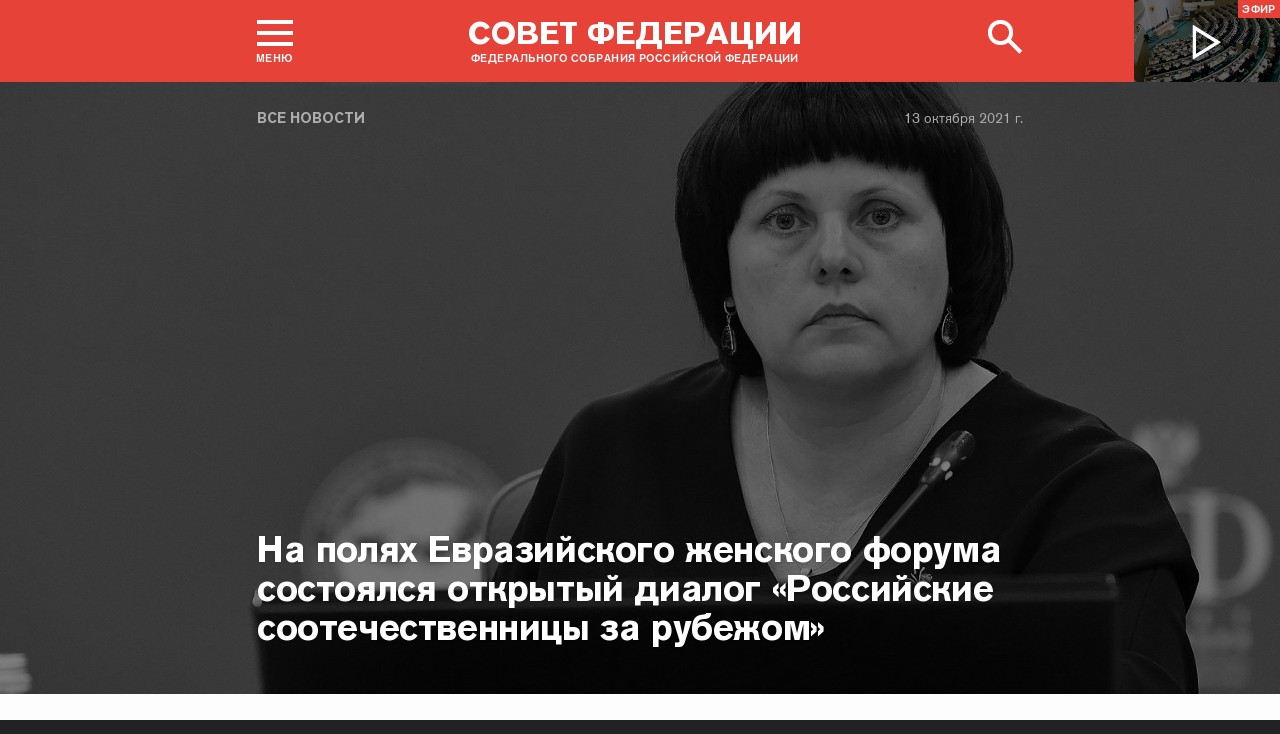

--- FILE ---
content_type: text/html; charset=UTF-8
request_url: http://special.council.gov.ru/events/news/130456/
body_size: 17607
content:





<!DOCTYPE html>
<html lang="ru" class="no-js fonts-loaded"
      itemscope="itemscope"
      xmlns="http://www.w3.org/1999/xhtml"
      itemtype="http://schema.org/WebPage"
      prefix="og: http://ogp.me/ns#">
    <head>
        
        <title>
                На полях Евразийского женского форума состоялся открытый диалог «Российские соотечественницы за рубежом» |
            
            Совет Федерации Федерального Собрания Российской Федерации
        </title>
        <meta charset="UTF-8"/>
        <meta name="description"
              content="
    Модератором секции выступила член Комитета СФ по международным делам Е. Афанасьева.
"
              />
        <meta http-equiv="X-UA-Compatible" content="IE=edge"/>
        <meta name="viewport"
              content="width=device-width,initial-scale=1,minimum-scale=1"/>
        <meta name="keywords" content=""/>
        <meta itemprop="inLanguage" content="ru"/>
            <meta name="robots" content="index, follow">
            <meta name="robots" content="noyaca"/>  
        
                <link rel="icon" type="image/png"
                      href="/static/img/favicons/favicon-16x16.png"
                      sizes="16x16"/>
                <link rel="icon" type="image/png"
                      href="/static/img/favicons/favicon-32x32.png"
                      sizes="32x32"/>
                <link rel="icon" type="image/png"
                      href="/static/img/favicons/favicon-96x96.png"
                      sizes="96x96"/>
        

        
                <link rel="apple-touch-icon"
                      href="/static/img/apple-icons/apple-touch-icon-57x57.png"
                      sizes="57x57"/>
                <link rel="apple-touch-icon"
                      href="/static/img/apple-icons/apple-touch-icon-60x60.png"
                      sizes="60x60"/>
                <link rel="apple-touch-icon"
                      href="/static/img/apple-icons/apple-touch-icon-72x72.png"
                      sizes="72x72"/>
                <link rel="apple-touch-icon"
                      href="/static/img/apple-icons/apple-touch-icon-76x76.png"
                      sizes="76x76"/>
                <link rel="apple-touch-icon"
                      href="/static/img/apple-icons/apple-touch-icon-114x114.png"
                      sizes="114x114"/>
                <link rel="apple-touch-icon"
                      href="/static/img/apple-icons/apple-touch-icon-120x120.png"
                      sizes="120x120"/>
                <link rel="apple-touch-icon"
                      href="/static/img/apple-icons/apple-touch-icon-144x144.png"
                      sizes="144x144"/>
                <link rel="apple-touch-icon"
                      href="/static/img/apple-icons/apple-touch-icon-152x152.png"
                      sizes="152x152"/>
                <link rel="apple-touch-icon"
                      href="/static/img/apple-icons/apple-touch-icon-180x180.png"
                      sizes="180x180"/>
        <meta property="og:site_name"
              content="Совет Федерации Федерального Собрания Российской Федерации"/>

        <meta property="fb:pages" content="336065043203397"/>

        
    
    
        <meta property="og:type" content="article"/>
    
    <meta property="og:title" content="На полях Евразийского женского форума состоялся открытый диалог «Российские соотечественницы за рубежом»"/>
    <meta property="og:description" content="Модератором секции выступила член Комитета СФ по международным делам Е. Афанасьева."/>
    <meta property="og:url" content="http://special.council.gov.ru/events/news/130456/"/>
    
        <meta property="og:image" content="http://council.gov.ru/media/photos/xlarge/L1sbmMJ5JoB0WNsdMyAgpRVG4lAaUo3Z.jpg"/>
    

    


    
    <meta property="op:markup_version" content="v1.0">
    <meta property="op:tags" content="Совет Федерации, политика, Валентина Матвиенко">
    <link rel="canonical" href="http://special.council.gov.ru/events/news/130456/">



    
    
    
        
        
    
    
    <meta name="twitter:card" content="summary_large_image"/>
    <meta name="twitter:description" content="Модератором секции выступила член Комитета СФ по международным делам Е. Афанасьева."/>
    <meta name="twitter:title" content="На полях Евразийского женского форума состоялся открытый диалог «Российские соотечественницы за рубежом»"/>
    
        
        
        
        <meta name="twitter:image:src" content="http://council.gov.ru/media/photos/xlarge/L1sbmMJ5JoB0WNsdMyAgpRVG4lAaUo3Z.jpg"/>
        <meta name="twitter:image:width" content="766"/>
        <meta name="twitter:image:height" content="473"/>
    

    
    
    
    
    
    


    
    
    
    
    
    
    
    
    
    
    
    
    

<meta name="yandex-verification"
                  content="0646acf6c516da58" 
            /><link rel="stylesheet" type="text/css" href="/static/css/app.css?9a9c2ba1d9" media="all">
        <link rel="stylesheet" href="/static/css/print.css"
              media="print"/>
        
        <!--[if IE ]><link rel="stylesheet" type="text/css" href="/static/css/ie.css?bbebc3c33c" media="all"><[endif]-->
    </head>

    <body>
        <div class="main_layout">
    
    <div class="header header_special">
        <header role="banner">
            <div class="header__overlay"></div>
            <div class="header__caption_grey"></div>
            <div class="content__in">
                <a href="#footer" role="button" aria-controls="main-nav" class="header__toggle_menu">
                    
    <span class="header__toggle_wrapper_elements">
                    <span class="header__toggle_element_first"></span>
                    <span class="header__toggle_element_second"></span>
                    <span class="header__toggle_element_third"></span>
                </span>
    <span class="header__caption_small header__caption_menu">Меню</span>
    <span class="header__caption_small header__menu_close">Закрыть</span>

                </a>
    
    
        
        
    

    
    <ul class="header_titles filters_center">
        

        <li class="header_titles_item last">
            <a class="header__title"
                title="Совет Федерации Федерального собрания Российской Федерации"
                href="/">
                <span class="header__title_main">Совет Федерации</span>
                <span class="header__title_caption">Федерального собрания Российской Федерации</span>
                <i class="header_title_logo"></i>
            </a>
        </li>
    </ul>
                
                
                    <a href="/services/search/" class="search" role="button" aria-label="Поиск по сайту">
                        <div class="search__icon" aria-hidden="true">
                    <span class="circle"></span>
                    <span class="handle"></span>

                        </div>
                        <span class="header__caption_small header__menu_close" aria-hidden="true">
                            Закрыть</span>
                    </a>
                    
                        
    <a class="header__auth" href="/users/login/">
        <i></i>
        <span class="header__caption_small">Вход</span>
    </a>

                    
                
            </div>
            
                
    
    
        
    
    <div class="header__channel media__video media__video_small"
         style="background-image: url('/static/img/bg/player_header.jpg?009a5a19fa')">
        <a href="/events/streams/tv/">
            <span class="grayscale_filter"></span>
            <span class="header__channel_player">
                <i></i>
                <span class="header__channel_caption">
                    Эфир
                </span>
            </span>
        </a>
    </div>

            
        </header>
    </div>
    
    <aside role="search" class="search__form_wrapper modal__wrapper" aria-hidden="true">
        <div class="content__in">
            <form action="/services/search/"
                  method="get"
                  id="topform"
                  class="search__form">
                <fieldset>
                    <div><input type="text"
                                name="query"
                                title="Поиск по сайту"
                                placeholder="Поиск по сайту">
                    </div>
                    <button type="submit"
                            class="search__form_button">
                        <span>Найти</span>
                    </button>
                </fieldset>
            </form>
        </div>
    </aside>



                
                    
                        
    <div class="main-menu modal__wrapper" id="main-nav">
        <nav role="navigation" aria-hidden="true" aria-label="Основное меню" id="main-menu" itemscope="itemscope"
             itemtype="http://schema.org/SiteNavigationElement">
            <div class="main-menu__in content__in">
                
            <div class="cols" aria-label="Карта портала">
                    <div class="main-menu__col col col_4">
                        <h2 class="main-menu__title main-menu__title_group"><span>Сервисы</span></h2>
                        <ul class="main-menu__list">
                                <li class="main-menu__item"
                                    itemscope="itemscope"
                                    itemtype="http://schema.org/SiteNavigationElement">
                                    <a href="/services/contacts/" itemprop="url">Контакты</a>
                                </li>
                                <li class="main-menu__item"
                                    itemscope="itemscope"
                                    itemtype="http://schema.org/SiteNavigationElement">
                                    <a href="/services/messages/" itemprop="url">Обращения граждан</a>
                                </li>
                                <li class="main-menu__item main-menu__item_hidden"
                                    itemscope="itemscope"
                                    itemtype="http://schema.org/SiteNavigationElement">
                                    <a href="/services/search/" itemprop="url">Поиск</a>
                                </li>
                                <li class="main-menu__item"
                                    itemscope="itemscope"
                                    itemtype="http://schema.org/SiteNavigationElement">
                                    <a href="/services/discussions/" itemprop="url">Обсуждения</a>
                                </li>
                                <li class="main-menu__item"
                                    itemscope="itemscope"
                                    itemtype="http://schema.org/SiteNavigationElement">
                                    <a href="/services/subscribe/" itemprop="url">Подписка</a>
                                </li>
                                <li class="main-menu__item"
                                    itemscope="itemscope"
                                    itemtype="http://schema.org/SiteNavigationElement">
                                    <a href="/services/reference/" itemprop="url">Справочник</a>
                                </li>
                                <li class="main-menu__item"
                                    itemscope="itemscope"
                                    itemtype="http://schema.org/SiteNavigationElement">
                                    <a href="/services/sitemap/" itemprop="url">Карта сайта</a>
                                </li>
                                <li class="main-menu__item"
                                    itemscope="itemscope"
                                    itemtype="http://schema.org/SiteNavigationElement">
                                    <a href="/services/excursions/" itemprop="url">Экскурсии</a>
                                </li>
                                <li class="main-menu__item main-menu__item_special"
                                    itemscope="itemscope"
                                    itemtype="http://schema.org/SiteNavigationElement">
                                    
                                        <a href="http://council.gov.ru/">Обычная версия</a>
                                </li>
                                <li class="main-menu__item"
                                    itemscope="itemscope"
                                    itemtype="http://schema.org/SiteNavigationElement">
                                    <a href="http://council.gov.ru/en/" itemprop="url" rel="external">English</a>
                                </li>
                        </ul>
                    </div>
                
                    <div class="main-menu__col col col_4">
                        <h2 class="main-menu__title main-menu__title_group"><span>Структура</span></h2>
                        <ul class="main-menu__list">
                                <li class="main-menu__item"
                                    itemscope="itemscope"
                                    itemtype="http://schema.org/SiteNavigationElement">
                                    <a href="/structure/council/" itemprop="url">Совет Федерации</a>
                                </li>
                                <li class="main-menu__item"
                                    itemscope="itemscope"
                                    itemtype="http://schema.org/SiteNavigationElement">
                                    <a href="/structure/administration/" itemprop="url">Руководство</a>
                                </li>
                                <li class="main-menu__item"
                                    itemscope="itemscope"
                                    itemtype="http://schema.org/SiteNavigationElement">
                                    <a href="/structure/chamber/" itemprop="url">Совет Палаты</a>
                                </li>
                                <li class="main-menu__item"
                                    itemscope="itemscope"
                                    itemtype="http://schema.org/SiteNavigationElement">
                                    <a href="/structure/members/" itemprop="url">Сенаторы</a>
                                </li>
                                <li class="main-menu__item"
                                    itemscope="itemscope"
                                    itemtype="http://schema.org/SiteNavigationElement">
                                    <a href="/structure/committees/" itemprop="url">Комитеты СФ</a>
                                </li>
                                <li class="main-menu__item"
                                    itemscope="itemscope"
                                    itemtype="http://schema.org/SiteNavigationElement">
                                    <a href="/structure/commissions/" itemprop="url">Комиссии</a>
                                </li>
                                <li class="main-menu__item"
                                    itemscope="itemscope"
                                    itemtype="http://schema.org/SiteNavigationElement">
                                    <a href="/structure/machinery/" itemprop="url">Аппарат СФ</a>
                                </li>
                                <li class="main-menu__item"
                                    itemscope="itemscope"
                                    itemtype="http://schema.org/SiteNavigationElement">
                                    <a href="/structure/chairman_authority/" itemprop="url">Органы при Председателе</a>
                                </li>
                                <li class="main-menu__item"
                                    itemscope="itemscope"
                                    itemtype="http://schema.org/SiteNavigationElement">
                                    <a href="/structure/sf_authority/" itemprop="url">Органы при Совете Федерации</a>
                                </li>
                                <li class="main-menu__item  main-menu__item_external"
                                    itemscope="itemscope"
                                    itemtype="http://schema.org/SiteNavigationElement">
                                    <a href="http://szrf.km.duma.gov.ru/" itemprop="url" target='_blank'><i></i>Совет законодателей при Федеральном Собрании</a>
                                </li>
                                <li class="main-menu__item"
                                    itemscope="itemscope"
                                    itemtype="http://schema.org/SiteNavigationElement">
                                    <a href="/structure/plenipotentiary_fc/" itemprop="url">Полномочные представители СФ</a>
                                </li>
                        </ul>
                    </div>
                
                    <div class="main-menu__col col col_4">
                        <h2 class="main-menu__title main-menu__title_group"><span>Деятельность</span></h2>
                        <ul class="main-menu__list">
                                <li class="main-menu__item"
                                    itemscope="itemscope"
                                    itemtype="http://schema.org/SiteNavigationElement">
                                    <a href="/activity/anniversary_30/" itemprop="url">30 лет Совету Федерации</a>
                                </li>
                                <li class="main-menu__item"
                                    itemscope="itemscope"
                                    itemtype="http://schema.org/SiteNavigationElement">
                                    <a href="/activity/meetings/" itemprop="url">Заседания СФ</a>
                                </li>
                                <li class="main-menu__item"
                                    itemscope="itemscope"
                                    itemtype="http://schema.org/SiteNavigationElement">
                                    <a href="/activity/legislation/" itemprop="url">Законодательная деятельность</a>
                                </li>
                                <li class="main-menu__item"
                                    itemscope="itemscope"
                                    itemtype="http://schema.org/SiteNavigationElement">
                                    <a href="/activity/documents/" itemprop="url">Документы</a>
                                </li>
                                <li class="main-menu__item"
                                    itemscope="itemscope"
                                    itemtype="http://schema.org/SiteNavigationElement">
                                    <a href="/activity/crosswork/" itemprop="url">Межпарламентская деятельность</a>
                                </li>
                                <li class="main-menu__item"
                                    itemscope="itemscope"
                                    itemtype="http://schema.org/SiteNavigationElement">
                                    <a href="/activity/regions/" itemprop="url">Взаимодействие с регионами</a>
                                </li>
                                <li class="main-menu__item"
                                    itemscope="itemscope"
                                    itemtype="http://schema.org/SiteNavigationElement">
                                    <a href="/activity/activities/" itemprop="url">Мероприятия</a>
                                </li>
                                <li class="main-menu__item"
                                    itemscope="itemscope"
                                    itemtype="http://schema.org/SiteNavigationElement">
                                    <a href="/activity/anticorruption/" itemprop="url">Противодействие коррупции</a>
                                </li>
                                <li class="main-menu__item"
                                    itemscope="itemscope"
                                    itemtype="http://schema.org/SiteNavigationElement">
                                    <a href="/activity/reports/" itemprop="url">Ежегодные отчеты сенаторов</a>
                                </li>
                                <li class="main-menu__item"
                                    itemscope="itemscope"
                                    itemtype="http://schema.org/SiteNavigationElement">
                                    <a href="/activity/reports_auth_repr/" itemprop="url">Отчеты полномочных представителей</a>
                                </li>
                                <li class="main-menu__item"
                                    itemscope="itemscope"
                                    itemtype="http://schema.org/SiteNavigationElement">
                                    <a href="/activity/analytics/" itemprop="url">Издания и аналитические материалы</a>
                                </li>
                        </ul>
                    </div>
                
                    <div class="main-menu__col col col_4">
                        <h2 class="main-menu__title main-menu__title_group"><span>События</span></h2>
                        <ul class="main-menu__list">
                                <li class="main-menu__item"
                                    itemscope="itemscope"
                                    itemtype="http://schema.org/SiteNavigationElement">
                                    <a href="/events/main_themes/" itemprop="url">Главные темы</a>
                                </li>
                                <li class="main-menu__item main-menu__item_active"
                                    itemscope="itemscope"
                                    itemtype="http://schema.org/SiteNavigationElement">
                                    <a href="/events/news/" itemprop="url">Все новости</a>
                                </li>
                                <li class="main-menu__item"
                                    itemscope="itemscope"
                                    itemtype="http://schema.org/SiteNavigationElement">
                                    <a href="/events/chairman/" itemprop="url">Председатель</a>
                                </li>
                                <li class="main-menu__item"
                                    itemscope="itemscope"
                                    itemtype="http://schema.org/SiteNavigationElement">
                                    <a href="/events/committees/" itemprop="url">Комитеты</a>
                                </li>
                                <li class="main-menu__item"
                                    itemscope="itemscope"
                                    itemtype="http://schema.org/SiteNavigationElement">
                                    <a href="/events/senators/" itemprop="url">Сенаторы в регионах</a>
                                </li>
                                <li class="main-menu__item"
                                    itemscope="itemscope"
                                    itemtype="http://schema.org/SiteNavigationElement">
                                    <a href="/events/conference/" itemprop="url">Пресс-конференции</a>
                                </li>
                                <li class="main-menu__item"
                                    itemscope="itemscope"
                                    itemtype="http://schema.org/SiteNavigationElement">
                                    <a href="/events/blogs/" itemprop="url">Блоги сенаторов</a>
                                </li>
                                <li class="main-menu__item"
                                    itemscope="itemscope"
                                    itemtype="http://schema.org/SiteNavigationElement">
                                    <a href="/events/multimedia/" itemprop="url">Мультимедиа</a>
                                </li>
                                <li class="main-menu__item"
                                    itemscope="itemscope"
                                    itemtype="http://schema.org/SiteNavigationElement">
                                    <a href="/events/streams/" itemprop="url">Телеканал и прямые трансляции</a>
                                </li>
                                <li class="main-menu__item  main-menu__item_smi"
                                    itemscope="itemscope"
                                    itemtype="http://schema.org/SiteNavigationElement">
                                    <a href="/events/smi/" itemprop="url"><i></i>Для СМИ</a>
                                </li>
                        </ul>
                    </div>
                
                    <div class="main-menu__col main-menu__col-hidden main-menu__item">
                        <h2 class="main-menu__title"><a href="/services/search/">Поиск</a></h2>
                    </div>
            </div>
    
        
    <div class="main-menu__info ">
        <div class="main-menu_social main-menu__col">
            <ul class="social__list">
                <li class="social__item">
                    <a class="social__link main-menu_social_icon main-menu_vk" href="https://vk.com/sovfedinfo"
                        target="_blank"><i></i>vk</a>
                </li>

                <li class="social__item social__item_fb">
                    <a class="social__link main-menu_social_icon main-menu_fbook" href="https://dzen.ru/sovfedinfo"
                       target="_blank"><i></i>Дзен</a>
                </li>
                <li class="social__item social__item_lj">
                    <a class="social__link main-menu_social_icon main-menu_livej" href="https://ok.ru/sovfedinfo"
                       target="_blank"><i></i>Одноклассники</a>
                </li>
                <li class="social__item">
                    <a class="social__link main-menu_social_icon main-menu_max" href="https://max.ru/sovfedofficial"
                       target="_blank"><i></i>MAX</a>
                </li>
                <li class="social__item">
                    <a class="social__link main-menu_social_icon main-menu_telegram" href="https://t.me/sovfedofficial "
                       target="_blank"><i></i>Телеграм</a>
                </li>
                <li class="social__item">
                    <a class="social__link main-menu_social_icon main-menu_rutube" href="https://rutube.ru/channel/23489764/"
                       target="_blank"><i></i>Rutube</a>
                </li>
                <li class="social__item social__item_archive">
                    <a class="social__link main-menu_social_icon main-menu_archive" href="https://photo.senatinform.ru/collections"
                       target="_blank"><i></i>Парламентский фотоархив</a>
                </li>
            </ul>
        </div>
    </div>

    

            </div>
        </nav>
    </div>

                    
                
                <div class="wrapper">
                    <div class="main__content_wrapper main__content_wrapper_dark">
                        <main role="main">
                            
    <div class="content content_article content_news">
        
            <div class="article_header article_header_img article_header_news">
                
    
        <div class="header_img image_wide" style="background-image: url('http://council.gov.ru/media/photos/image_huge_bw/e6w2aQmz2hFzdKnsDw6o1iC8TylmVTca.jpg'); background-position: 66% 4%;"></div>
        <div class="header_overlay"></div>
    
    
                    <div class="article_wrapper ">
                        
                            <p class="title_small page_section article_type foo"><a href="/events/news/" title="Все новости">Все новости</a></p>
                        

                        
                            
                                <h1 class="header_title header_title_medium">На полях Евразийского женского форума состоялся открытый диалог «Российские соотечественницы за рубежом»</h1>
                            

                            
                                
<time class="dt-published is-fixed"
      datetime="2021-10-13"
      materialprop="dateCreated">13 октября 2021 г.</time>

                            

                            <span class="article_logo"></span>

                        
                    </div>
                

            </div>

        

        
            
    
    
    

        

        
        
        
        
        
        

        <div class="article__content">
            
                <div class="article_wrapper">
                    <div class="body_text">
                        
                            
                                <div class="article_lead">
                                    <p>Модератором
секции выступила член Комитета СФ по международным делам Е. Афанасьева.</p>
                                    <hr/>
                                </div>
                            
                            <p>В рамках Третьего Евразийского женского
форума в Санкт-Петербурге состоялся открытый диалог «Российские
соотечественницы за рубежом».</p><div class="article_additional__wrapper">
            <div class="article_additional">
    
        <h3 class="tab__block__title">Смотрите также</h3>
    

    
        
            <div class="attach__item attach__item_small">
                <p><a href="/events/news/130430/" class="attach__link attach__title">В Санкт-Петербурге прошел Третий Евразийский женский форум</a></p>
                    <time class="dt-published" datetime="2021-10-13T17:56:00+04:00" itemprop="datePublished">15 октября 2021 г.
                    </time></div>
        
    
</div>
        </div><p>Модератором секции выступила член Комитета
Совета Федерации по международным делам <a href="/structure/persons/1195/" class="person_tag read__tag tooltip__link"><b>Елена
Афанасьева</b>.<span class="tooltip__text is-hidden-block">
    <span class="tooltip_description tooltip_description_with_image">
    <span class="tooltip_description__left">
            <span class="tooltip_title">Афанасьева<br>
                Елена Владимировна</span><span class="tooltip_description_dark">представитель от исполнительного органа государственной власти Оренбургской области</span></span>
        <span class="tooltip__image">
            
                <img src="http://council.gov.ru/media/persons/medium/89SIjAN6Kpli0CnZpVzGgGLtV0a3aVyU.jpg" srcset="http://council.gov.ru/media/persons/medium2x/RKsPpSyUwlLSmJ5pAz2ExKSbiDGHGOse.jpg 2x" style="background:rgb(79, 130, 183);background:linear-gradient(270deg, #4f82b7 0%, rgba(79,130,183,0) 100%),linear-gradient(0deg, #1c2c35 0%, rgba(28,44,53,0) 100%),linear-gradient(90deg, #d0a189 0%, rgba(208,161,137,0) 100%),linear-gradient(180deg, #354a6a 0%, rgba(53,74,106,0) 100%);" alt="Афанасьева Елена Владимировна"></span>
    </span>
 </span>
</a></p> <p>Как отметила сенатор, этот проект
реализуется в рамках Евразийского женского форума. Она напомнила, что в ходе
Всемирного Конгресса соотечественников в 2019 году Председатель Совета
Федерации <a href="/structure/persons/257/" class="person_tag read__tag tooltip__link"><b>Валентина Матвиенко</b><span class="tooltip__text is-hidden-block">
    <span class="tooltip_description tooltip_description_with_image">
    <span class="tooltip_description__left">
            <span class="tooltip_title">Матвиенко<br>
                Валентина Ивановна</span><span class="tooltip_description_dark">представитель от исполнительного органа государственной власти Санкт-Петербурга</span></span>
        <span class="tooltip__image">
            
                <img src="http://council.gov.ru/media/persons/medium/AggA61Vvb5CWG9syPHOoZZMDjZGZShAO.jpg" srcset="http://council.gov.ru/media/persons/medium2x/ylAs6TQY7RqPf5M8FEDqDMZEtNXazWPs.jpg 2x" style="background:rgb(79, 129, 182);background:linear-gradient(270deg, #4f81b6 0%, rgba(79,129,182,0) 100%),linear-gradient(90deg, #cea189 0%, rgba(206,161,137,0) 100%),linear-gradient(180deg, #1f100b 0%, rgba(31,16,11,0) 100%),linear-gradient(0deg, #893c3a 0%, rgba(137,60,58,0) 100%);" alt="Матвиенко Валентина Ивановна"></span>
    </span>
 </span>
</a>
предложила скоординировать и усилить работу в отношении наших соотечественников
по всему миру, в том числе женщин и детей. «За это время у нас возникли несколько ассоциаций, которые активно
работают, и это результат общего взаимодействия», — подчеркнула <b>Елена Афанасьева</b>.</p><div class="slider__wrapper">
    <div class="slider__content">
        <div class="slider__slides">
            
                <div class="slider__slide">
                    <img src="http://council.gov.ru/media/photos/xlarge/pgn8A2lj69oFiELLplUAOCXAeG7r5Cg4.jpg" srcset="http://council.gov.ru/media/photos/xlarge2x/BcPs41AEM61HZYbY95W69dH8oxNl8Ohb.jpg 2x" style="background:rgb(207, 194, 178);background:linear-gradient(270deg, #cfc2b2 0%, rgba(207,194,178,0) 100%),linear-gradient(0deg, #7193af 0%, rgba(113,147,175,0) 100%),linear-gradient(90deg, #252530 0%, rgba(37,37,48,0) 100%),linear-gradient(180deg, #804832 0%, rgba(128,72,50,0) 100%);" alt="Открытый диалог «Российские соотечественницы за рубежом»" data-date="13 октября 2021" data-src="http://council.gov.ru/media/photos/image_huge/d93hA2H3IG9N1YAWb4m8zWAkLBGi1BOy.jpg" data-from="На полях Евразийского женского форума состоялся открытый диалог «Российские соотечественницы за рубежом»" data-source-url="/events/news/130456/" data-download-url="http://council.gov.ru/media/photos/orig/GU5dHPWrxFqTpLABBOeHEIHpBvJVHjXY.jpg" data-download-title="Otkrytyi_dialog_Rossiiskie_sootechestvennitsy.jpg"></div>
            
                <div class="slider__slide">
                    <img src="http://council.gov.ru/media/photos/xlarge/L1sbmMJ5JoB0WNsdMyAgpRVG4lAaUo3Z.jpg" srcset="http://council.gov.ru/media/photos/xlarge2x/TZjyNmnXMi95Ooiu5OrskAsHsUXf513J.jpg 2x" style="background:rgb(84, 144, 178);background:linear-gradient(270deg, #5490b2 0%, rgba(84,144,178,0) 100%),linear-gradient(90deg, #8d3e1b 0%, rgba(141,62,27,0) 100%),linear-gradient(0deg, #9ab3c2 0%, rgba(154,179,194,0) 100%),linear-gradient(180deg, #23262f 0%, rgba(35,38,47,0) 100%);" alt="Елена Афанасьева" data-date="13 октября 2021" data-src="http://council.gov.ru/media/photos/image_huge/AprpiKfp2yPyoaeqfBPbB3b3FudfELMf.jpg" data-from="На полях Евразийского женского форума состоялся открытый диалог «Российские соотечественницы за рубежом»" data-source-url="/events/news/130456/" data-download-url="http://council.gov.ru/media/photos/orig/R5NbDSQwuGRLkK3hM3NTgCsNh4F2lKCc.jpg" data-download-title="Elena_Afanaseva.jpg"></div>
            
                <div class="slider__slide">
                    <img src="http://council.gov.ru/media/photos/xlarge/XcipyyUqz2oOGRdK9Y04sfbpAhWqlAFE.jpg" srcset="http://council.gov.ru/media/photos/xlarge2x/RoF4sJL6V8nLN12cO0HagINxgxLhEeLW.jpg 2x" style="background:rgb(92, 151, 185);background:linear-gradient(270deg, #5c97b9 0%, rgba(92,151,185,0) 100%),linear-gradient(0deg, #ebdfdf 0%, rgba(235,223,223,0) 100%),linear-gradient(90deg, #a04b1f 0%, rgba(160,75,31,0) 100%),linear-gradient(180deg, #153049 0%, rgba(21,48,73,0) 100%);" alt="Римма Галушина" data-date="13 октября 2021" data-src="http://council.gov.ru/media/photos/image_huge/FaDOCUzPt8s4fzHO18l0WmaQ6uEURj3v.jpg" data-from="На полях Евразийского женского форума состоялся открытый диалог «Российские соотечественницы за рубежом»" data-source-url="/events/news/130456/" data-download-url="http://council.gov.ru/media/photos/orig/K7D2OIjPa9UvyEvwsgIAA0osaav1WGb4.jpg" data-download-title="Rimma_Galushina.jpg"></div>
            
                <div class="slider__slide">
                    <img src="http://council.gov.ru/media/photos/xlarge/oF3wWbDf8AmSbJAfZEAHjuLKoyg5CTS4.jpg" srcset="http://council.gov.ru/media/photos/xlarge2x/mAXne5oHbRxLtQA2hJ01T5Ajrl7vLCpk.jpg 2x" style="background:rgb(91, 156, 196);background:linear-gradient(270deg, #5b9cc4 0%, rgba(91,156,196,0) 100%),linear-gradient(90deg, #2f323b 0%, rgba(47,50,59,0) 100%),linear-gradient(180deg, #a2705a 0%, rgba(162,112,90,0) 100%),linear-gradient(0deg, #f1c0af 0%, rgba(241,192,175,0) 100%);" alt="Открытый диалог «Российские соотечественницы за рубежом»" data-date="13 октября 2021" data-src="http://council.gov.ru/media/photos/image_huge/lkMpq5dCDVYhNXQi1uIgwePnAAhsx0d5.jpg" data-from="На полях Евразийского женского форума состоялся открытый диалог «Российские соотечественницы за рубежом»" data-source-url="/events/news/130456/" data-download-url="http://council.gov.ru/media/photos/orig/5fi169UOLahvcuQzYnNxBFpeqwyR03BI.jpg" data-download-title="Otkrytyi_dialog_Rossiiskie_sootechestvennitsy.jpg"></div>
            
                <div class="slider__slide">
                    <img src="http://council.gov.ru/media/photos/xlarge/bfcPAmqK2g2y1AEowTp1MGAlWhUEAZ0w.jpg" srcset="http://council.gov.ru/media/photos/xlarge2x/wzeqaOegHneKLiAnjNmiVu4H6emYUanY.jpg 2x" style="background:rgb(239, 202, 177);background:linear-gradient(180deg, #efcab1 0%, rgba(239,202,177,0) 100%),linear-gradient(270deg, #d2ae86 0%, rgba(210,174,134,0) 100%),linear-gradient(90deg, #684733 0%, rgba(104,71,51,0) 100%),linear-gradient(0deg, #918782 0%, rgba(145,135,130,0) 100%);" alt="Открытый диалог «Российские соотечественницы за рубежом»" data-date="13 октября 2021" data-src="http://council.gov.ru/media/photos/image_huge/1XcyffBO29Ey9Qx3kgaIoMniQrrJVr3i.jpg" data-from="На полях Евразийского женского форума состоялся открытый диалог «Российские соотечественницы за рубежом»" data-source-url="/events/news/130456/" data-download-url="http://council.gov.ru/media/photos/orig/SkSYbr9LTscFow3yzdXdqs3KFAFQhWbC.jpg" data-download-title="Otkrytyi_dialog_Rossiiskie_sootechestvennitsy.jpg"></div>
            
                <div class="slider__slide">
                    <img src="http://council.gov.ru/media/photos/xlarge/A67iZDa9tAf13OTHot6OLqqK8ZlgKAuO.jpg" srcset="http://council.gov.ru/media/photos/xlarge2x/xw8U3uxzcvjvSdRCAdHM3ASss0PAxCay.jpg 2x" style="background:rgb(65, 128, 165);background:linear-gradient(270deg, #4180a5 0%, rgba(65,128,165,0) 100%),linear-gradient(90deg, #28120e 0%, rgba(40,18,14,0) 100%),linear-gradient(180deg, #ebd5bd 0%, rgba(235,213,189,0) 100%),linear-gradient(0deg, #8e5034 0%, rgba(142,80,52,0) 100%);" alt="Открытый диалог «Российские соотечественницы за рубежом»" data-date="13 октября 2021" data-src="http://council.gov.ru/media/photos/image_huge/qIe9wy3fKTSXPJFIFtsf5pYn87Pjwz1x.jpg" data-from="На полях Евразийского женского форума состоялся открытый диалог «Российские соотечественницы за рубежом»" data-source-url="/events/news/130456/" data-download-url="http://council.gov.ru/media/photos/orig/nAhstcIbC9AsRDjwIdbOP9qDOK0eOy2R.jpg" data-download-title="Otkrytyi_dialog_Rossiiskie_sootechestvennitsy.jpg"></div>
            
                <div class="slider__slide">
                    <img src="http://council.gov.ru/media/photos/xlarge/goLSsAqTIjAQ6FkCVewmRIdJU1jlodyj.jpg" srcset="http://council.gov.ru/media/photos/xlarge2x/uFwRrhAAn0xBZZRGTfdLy7Lxr1Gbr6pS.jpg 2x" style="background:rgb(226, 209, 183);background:linear-gradient(180deg, #e2d1b7 0%, rgba(226,209,183,0) 100%),linear-gradient(0deg, #95b3cb 0%, rgba(149,179,203,0) 100%),linear-gradient(90deg, #8f3c14 0%, rgba(143,60,20,0) 100%),linear-gradient(270deg, #7793a8 0%, rgba(119,147,168,0) 100%);" alt="Открытый диалог «Российские соотечественницы за рубежом»" data-date="13 октября 2021" data-src="http://council.gov.ru/media/photos/image_huge/h7xO5r37zLlgZ7TTpAN62JY5f2wk43sU.jpg" data-from="На полях Евразийского женского форума состоялся открытый диалог «Российские соотечественницы за рубежом»" data-source-url="/events/news/130456/" data-download-url="http://council.gov.ru/media/photos/orig/QVrMXs3ywtSWwW9YzgtqDPKIh3LJAoAr.jpg" data-download-title="Otkrytyi_dialog_Rossiiskie_sootechestvennitsy.jpg"></div>
            
                <div class="slider__slide">
                    <img src="http://council.gov.ru/media/photos/xlarge/JhxnYMLD8xdoaxXsytPL74oDAxA9lEA9.jpg" srcset="http://council.gov.ru/media/photos/xlarge2x/JBdTvTchMyv2jQcZeIxrOot2cGmq1dSA.jpg 2x" style="background:rgb(109, 161, 183);background:linear-gradient(270deg, #6da1b7 0%, rgba(109,161,183,0) 100%),linear-gradient(180deg, #be7d57 0%, rgba(190,125,87,0) 100%),linear-gradient(90deg, #faf1e8 0%, rgba(250,241,232,0) 100%),linear-gradient(0deg, #43302d 0%, rgba(67,48,45,0) 100%);" alt="Открытый диалог «Российские соотечественницы за рубежом»" data-date="13 октября 2021" data-src="http://council.gov.ru/media/photos/image_huge/PAD1OJihvjWAKw8wc8Q2lEW9mfndyM84.jpg" data-from="На полях Евразийского женского форума состоялся открытый диалог «Российские соотечественницы за рубежом»" data-source-url="/events/news/130456/" data-download-url="http://council.gov.ru/media/photos/orig/6Dmk0Dj1AhmBX8OtfpypwklhGuPBk7j9.jpg" data-download-title="Otkrytyi_dialog_Rossiiskie_sootechestvennitsy.jpg"></div>
            
                <div class="slider__slide">
                    <img src="http://council.gov.ru/media/photos/xlarge/um2X0CQQpxHRooDLlZnd5IR3TOZrpvWN.jpg" srcset="http://council.gov.ru/media/photos/xlarge2x/GwI1qhXLYljP74wKtJV56iQnydB3ojgM.jpg 2x" style="background:rgb(94, 142, 178);background:linear-gradient(0deg, #5e8eb2 0%, rgba(94,142,178,0) 100%),linear-gradient(270deg, #f1fefe 0%, rgba(241,254,254,0) 100%),linear-gradient(90deg, #a84e33 0%, rgba(168,78,51,0) 100%),linear-gradient(180deg, #2b0906 0%, rgba(43,9,6,0) 100%);" alt="Открытый диалог «Российские соотечественницы за рубежом»" data-date="13 октября 2021" data-src="http://council.gov.ru/media/photos/image_huge/skidcmT9QNO6gLLC7Isqc6IjhE1IMAyz.jpg" data-from="На полях Евразийского женского форума состоялся открытый диалог «Российские соотечественницы за рубежом»" data-source-url="/events/news/130456/" data-download-url="http://council.gov.ru/media/photos/orig/Tmf21rZQzBA3fYU5voA0J6ENF84V7qPw.jpg" data-download-title="Otkrytyi_dialog_Rossiiskie_sootechestvennitsy.jpg"></div>
            
                <div class="slider__slide">
                    <img src="http://council.gov.ru/media/photos/xlarge/aHKL72oJknb7f1e44IC3PkfCAbznP5ar.jpg" srcset="http://council.gov.ru/media/photos/xlarge2x/75LSpxAUwHIc0AmJkmHUjz28ye6S9QHF.jpg 2x" style="background:rgb(171, 129, 106);background:linear-gradient(270deg, #ab816a 0%, rgba(171,129,106,0) 100%),linear-gradient(90deg, #efe3df 0%, rgba(239,227,223,0) 100%),linear-gradient(180deg, #3a201e 0%, rgba(58,32,30,0) 100%),linear-gradient(0deg, #5fa6ed 0%, rgba(95,166,237,0) 100%);" alt="Открытый диалог «Российские соотечественницы за рубежом»" data-date="13 октября 2021" data-src="http://council.gov.ru/media/photos/image_huge/h2zqst7upyRbDlixGDV61HWH6XhngCax.jpg" data-from="На полях Евразийского женского форума состоялся открытый диалог «Российские соотечественницы за рубежом»" data-source-url="/events/news/130456/" data-download-url="http://council.gov.ru/media/photos/orig/h1QOnHNl6kQtOathNpxPNhnY0lQcHh1X.jpg" data-download-title="Otkrytyi_dialog_Rossiiskie_sootechestvennitsy.jpg"></div>
            
                <div class="slider__slide">
                    <img src="http://council.gov.ru/media/photos/xlarge/xUIEYIyTRq0SOZz2SF337OYVsglz93vC.jpg" srcset="http://council.gov.ru/media/photos/xlarge2x/wvIwlppwg24bAemgH9AJ1b6YX3n6pkA1.jpg 2x" style="background:rgb(217, 197, 147);background:linear-gradient(270deg, #d9c593 0%, rgba(217,197,147,0) 100%),linear-gradient(180deg, #ba8969 0%, rgba(186,137,105,0) 100%),linear-gradient(90deg, #eff2e6 0%, rgba(239,242,230,0) 100%),linear-gradient(0deg, #40424c 0%, rgba(64,66,76,0) 100%);" alt="Открытый диалог «Российские соотечественницы за рубежом»" data-date="13 октября 2021" data-src="http://council.gov.ru/media/photos/image_huge/wSAEuexyxGnDnoJZmMtpaHYfmaKnEsOL.jpg" data-from="На полях Евразийского женского форума состоялся открытый диалог «Российские соотечественницы за рубежом»" data-source-url="/events/news/130456/" data-download-url="http://council.gov.ru/media/photos/orig/JxUHMJrAeDFpItJ8OWyqWRAJJujIi8bl.jpg" data-download-title="Otkrytyi_dialog_Rossiiskie_sootechestvennitsy.jpg"></div>
            
                <div class="slider__slide">
                    <img src="http://council.gov.ru/media/photos/xlarge/ng0fBTO62ZJG9sCoMCQN1P7A0thkzVLk.jpg" srcset="http://council.gov.ru/media/photos/xlarge2x/jCRNtNe2X5Tr4WAktlVZvq6FxRvIyMqF.jpg 2x" style="background:rgb(83, 141, 179);background:linear-gradient(270deg, #538db3 0%, rgba(83,141,179,0) 100%),linear-gradient(180deg, #a97455 0%, rgba(169,116,85,0) 100%),linear-gradient(0deg, #773722 0%, rgba(119,55,34,0) 100%),linear-gradient(90deg, #521d06 0%, rgba(82,29,6,0) 100%);" alt="Открытый диалог «Российские соотечественницы за рубежом»" data-date="13 октября 2021" data-src="http://council.gov.ru/media/photos/image_huge/CpPgXAeacF29f1t6GfrX2PPAY96zelNf.jpg" data-from="На полях Евразийского женского форума состоялся открытый диалог «Российские соотечественницы за рубежом»" data-source-url="/events/news/130456/" data-download-url="http://council.gov.ru/media/photos/orig/vwkEAotC6bi5VdKg89QEPQTAH4udDxkF.jpg" data-download-title="Otkrytyi_dialog_Rossiiskie_sootechestvennitsy.jpg"></div>
            
                <div class="slider__slide">
                    <img src="http://council.gov.ru/media/photos/xlarge/RjieDw9dTwCvAWghhA5cAjnGhTQtee5U.jpg" srcset="http://council.gov.ru/media/photos/xlarge2x/Y3AAGnm8iK0lVvsOTETNT1YAROnVjWiV.jpg 2x" style="background:rgb(149, 132, 100);background:linear-gradient(270deg, #958464 0%, rgba(149,132,100,0) 100%),linear-gradient(180deg, #e9e3df 0%, rgba(233,227,223,0) 100%),linear-gradient(0deg, #7b5431 0%, rgba(123,84,49,0) 100%),linear-gradient(90deg, #bf3436 0%, rgba(191,52,54,0) 100%);" alt="Открытый диалог «Российские соотечественницы за рубежом»" data-date="13 октября 2021" data-src="http://council.gov.ru/media/photos/image_huge/6HmlhMbtmdAZHFO0FkkHYa7pez91Xrbn.jpg" data-from="На полях Евразийского женского форума состоялся открытый диалог «Российские соотечественницы за рубежом»" data-source-url="/events/news/130456/" data-download-url="http://council.gov.ru/media/photos/orig/MAK6siLZmeNDLOdPnn0Iw5Xgwt0N9UQF.jpg" data-download-title="Otkrytyi_dialog_Rossiiskie_sootechestvennitsy.jpg"></div>
            
                <div class="slider__slide">
                    <img src="http://council.gov.ru/media/photos/xlarge/ZQc2lo352JSyRiivyKxN197DsmA2rjQ3.jpg" srcset="http://council.gov.ru/media/photos/xlarge2x/mLVx5jvVTRiUAoV8AOSblhS1JvKRJwXa.jpg 2x" style="background:rgb(117, 161, 186);background:linear-gradient(270deg, #75a1ba 0%, rgba(117,161,186,0) 100%),linear-gradient(0deg, #9b4820 0%, rgba(155,72,32,0) 100%),linear-gradient(90deg, #1c100c 0%, rgba(28,16,12,0) 100%),linear-gradient(180deg, #e8e2db 0%, rgba(232,226,219,0) 100%);" alt="Открытый диалог «Российские соотечественницы за рубежом»" data-date="13 октября 2021" data-src="http://council.gov.ru/media/photos/image_huge/QCq02m6LCH66wrcKhgJh5UIUlmxTKveT.jpg" data-from="На полях Евразийского женского форума состоялся открытый диалог «Российские соотечественницы за рубежом»" data-source-url="/events/news/130456/" data-download-url="http://council.gov.ru/media/photos/orig/bwAeRpTBZsm6ujcbloYA9PO11nwBQDJb.jpg" data-download-title="Otkrytyi_dialog_Rossiiskie_sootechestvennitsy.jpg"></div>
            
                <div class="slider__slide">
                    <img src="http://council.gov.ru/media/photos/xlarge/XPRSqQgPtoAM7KYNFlcA5Mmm80WM7Tyb.jpg" srcset="http://council.gov.ru/media/photos/xlarge2x/aBAtUYLg5AHXWm0pYBF071Jfy6pWdYgy.jpg 2x" style="background:rgb(180, 145, 118);background:linear-gradient(270deg, #b49176 0%, rgba(180,145,118,0) 100%),linear-gradient(180deg, #fdf8cd 0%, rgba(253,248,205,0) 100%),linear-gradient(90deg, #383024 0%, rgba(56,48,36,0) 100%),linear-gradient(0deg, #509fe8 0%, rgba(80,159,232,0) 100%);" alt="Открытый диалог «Российские соотечественницы за рубежом»" data-date="13 октября 2021" data-src="http://council.gov.ru/media/photos/image_huge/DCvBXGABvsNv3prbNnMizyALIAGXpGqo.jpg" data-from="На полях Евразийского женского форума состоялся открытый диалог «Российские соотечественницы за рубежом»" data-source-url="/events/news/130456/" data-download-url="http://council.gov.ru/media/photos/orig/GawiwetIAIsOTXuUTQG1AoYPUBqOApRF.jpg" data-download-title="Otkrytyi_dialog_Rossiiskie_sootechestvennitsy.jpg"></div>
            
                <div class="slider__slide">
                    <img src="http://council.gov.ru/media/photos/xlarge/yflW5Yp89ufA7KDBu9XHAVgWW7S6rPsr.jpg" srcset="http://council.gov.ru/media/photos/xlarge2x/PL3bvjQmKAkO1ZuMP0YpEUfBm6T2mSZZ.jpg 2x" style="background:rgb(254, 232, 210);background:linear-gradient(0deg, #fee8d2 0%, rgba(254,232,210,0) 100%),linear-gradient(180deg, #b3612c 0%, rgba(179,97,44,0) 100%),linear-gradient(270deg, #4f85b5 0%, rgba(79,133,181,0) 100%),linear-gradient(90deg, #32221a 0%, rgba(50,34,26,0) 100%);" alt="Открытый диалог «Российские соотечественницы за рубежом»" data-date="13 октября 2021" data-src="http://council.gov.ru/media/photos/image_huge/qS0kMM56ijkZbWhOtAgBxUtHhTGXKxgM.jpg" data-from="На полях Евразийского женского форума состоялся открытый диалог «Российские соотечественницы за рубежом»" data-source-url="/events/news/130456/" data-download-url="http://council.gov.ru/media/photos/orig/ALDDKtuLHSC2jvfkl1UDbOmszALoCOcz.jpg" data-download-title="Otkrytyi_dialog_Rossiiskie_sootechestvennitsy.jpg"></div>
            
                <div class="slider__slide">
                    <img src="http://council.gov.ru/media/photos/xlarge/f6ZSarwTQtmiAnKZRpjpLzTQvtAx0NC2.jpg" srcset="http://council.gov.ru/media/photos/xlarge2x/EbWAmavecMiQC1rKNNzA3yp8CimcWI2M.jpg 2x" style="background:rgb(98, 161, 196);background:linear-gradient(270deg, #62a1c4 0%, rgba(98,161,196,0) 100%),linear-gradient(90deg, #a94d21 0%, rgba(169,77,33,0) 100%),linear-gradient(0deg, #fef9f2 0%, rgba(254,249,242,0) 100%),linear-gradient(180deg, #371002 0%, rgba(55,16,2,0) 100%);" alt="Открытый диалог «Российские соотечественницы за рубежом»" data-date="13 октября 2021" data-src="http://council.gov.ru/media/photos/image_huge/LqhJvPeICtQQKAymYO7IVhAlO1cqIBjA.jpg" data-from="На полях Евразийского женского форума состоялся открытый диалог «Российские соотечественницы за рубежом»" data-source-url="/events/news/130456/" data-download-url="http://council.gov.ru/media/photos/orig/A8ZZkHmE4wA7yJuW9STzTefeKHoKqkfx.jpg" data-download-title="Otkrytyi_dialog_Rossiiskie_sootechestvennitsy.jpg"></div>
            
                <div class="slider__slide">
                    <img src="http://council.gov.ru/media/photos/xlarge/eOww2jm8AQgxz2i9c0dY18SBo7FszgcC.jpg" srcset="http://council.gov.ru/media/photos/xlarge2x/wadmGnTxLAIyZfbOaBSX5AB0NuEniE8t.jpg 2x" style="background:rgb(119, 176, 221);background:linear-gradient(0deg, #77b0dd 0%, rgba(119,176,221,0) 100%),linear-gradient(270deg, #eecda6 0%, rgba(238,205,166,0) 100%),linear-gradient(90deg, #8b3e0e 0%, rgba(139,62,14,0) 100%),linear-gradient(180deg, #c1a38b 0%, rgba(193,163,139,0) 100%);" alt="Открытый диалог «Российские соотечественницы за рубежом»" data-date="13 октября 2021" data-src="http://council.gov.ru/media/photos/image_huge/zxcT8vibAK74HbIS556suEBeSh8zkIMH.jpg" data-from="На полях Евразийского женского форума состоялся открытый диалог «Российские соотечественницы за рубежом»" data-source-url="/events/news/130456/" data-download-url="http://council.gov.ru/media/photos/orig/S4xzdw4qlMFWYKmAVnAHwiMEAMibuMIx.jpg" data-download-title="Otkrytyi_dialog_Rossiiskie_sootechestvennitsy.jpg"></div>
            
                <div class="slider__slide">
                    <img src="http://council.gov.ru/media/photos/xlarge/vO2A8nopnWpaPRSQnvXHrBMqDJslicwm.jpg" srcset="http://council.gov.ru/media/photos/xlarge2x/AH7UW9RfBH1CMFOpH2si8irEi9YOAs2h.jpg 2x" style="background:rgb(113, 152, 181);background:linear-gradient(180deg, #7198b5 0%, rgba(113,152,181,0) 100%),linear-gradient(90deg, #a64222 0%, rgba(166,66,34,0) 100%),linear-gradient(270deg, #f4f6ff 0%, rgba(244,246,255,0) 100%),linear-gradient(0deg, #0e1219 0%, rgba(14,18,25,0) 100%);" alt="Открытый диалог «Российские соотечественницы за рубежом»" data-date="13 октября 2021" data-src="http://council.gov.ru/media/photos/image_huge/t4IfUppUAbu6Bo5KclwIPBwoPzWgkeBH.jpg" data-from="На полях Евразийского женского форума состоялся открытый диалог «Российские соотечественницы за рубежом»" data-source-url="/events/news/130456/" data-download-url="http://council.gov.ru/media/photos/orig/KJCJj4O2Wx9mrnLNHKvAsR4mbmyItIJ9.jpg" data-download-title="Otkrytyi_dialog_Rossiiskie_sootechestvennitsy.jpg"></div>
            
                <div class="slider__slide">
                    <img src="http://council.gov.ru/media/photos/xlarge/ZHiSZfYgcHP4xb4FxJXxpJxQF2HhREU6.jpg" srcset="http://council.gov.ru/media/photos/xlarge2x/nWXwV7GzHA5of1NLMtJ8rzBmgbj1JAJu.jpg 2x" style="background:rgb(81, 141, 167);background:linear-gradient(270deg, #518da7 0%, rgba(81,141,167,0) 100%),linear-gradient(90deg, #893a18 0%, rgba(137,58,24,0) 100%),linear-gradient(0deg, #88a7b5 0%, rgba(136,167,181,0) 100%),linear-gradient(180deg, #966a4e 0%, rgba(150,106,78,0) 100%);" alt="Открытый диалог «Российские соотечественницы за рубежом»" data-date="13 октября 2021" data-src="http://council.gov.ru/media/photos/image_huge/0Gwt9SzAENT5rjQUJRRj4n5Ro9B14Edc.jpg" data-from="На полях Евразийского женского форума состоялся открытый диалог «Российские соотечественницы за рубежом»" data-source-url="/events/news/130456/" data-download-url="http://council.gov.ru/media/photos/orig/7hYIWaKaBwCJSdyWqv9Das8qtnmTGGzl.jpg" data-download-title="Otkrytyi_dialog_Rossiiskie_sootechestvennitsy.jpg"></div>
            
                <div class="slider__slide">
                    <img src="http://council.gov.ru/media/photos/xlarge/GeGfsD28WVG4QUKCvP80Aayf5iX2Omq2.jpg" srcset="http://council.gov.ru/media/photos/xlarge2x/AbQcv8Qlgp1SVnc9EBoHwgeAAAwAucGY.jpg 2x" style="background:rgb(87, 147, 173);background:linear-gradient(180deg, #5793ad 0%, rgba(87,147,173,0) 100%),linear-gradient(0deg, #a3481c 0%, rgba(163,72,28,0) 100%),linear-gradient(90deg, #23304b 0%, rgba(35,48,75,0) 100%),linear-gradient(270deg, #e3e0d9 0%, rgba(227,224,217,0) 100%);" alt="Открытый диалог «Российские соотечественницы за рубежом»" data-date="13 октября 2021" data-src="http://council.gov.ru/media/photos/image_huge/XBD9Htd8ouKfVBqABUAF1SoQO6amJAjN.jpg" data-from="На полях Евразийского женского форума состоялся открытый диалог «Российские соотечественницы за рубежом»" data-source-url="/events/news/130456/" data-download-url="http://council.gov.ru/media/photos/orig/beGGA48YDKZSo6G0daiKCWgcf8ybCjGu.jpg" data-download-title="Otkrytyi_dialog_Rossiiskie_sootechestvennitsy.jpg"></div>
            
                <div class="slider__slide">
                    <img src="http://council.gov.ru/media/photos/xlarge/aRJ4IrkfHirlKmN08RvcSAdxe0dacCHB.jpg" srcset="http://council.gov.ru/media/photos/xlarge2x/ZEqiMDgZm7MP1jFM37JX0oN2vIXfnUdT.jpg 2x" style="background:rgb(76, 151, 193);background:linear-gradient(270deg, #4c97c1 0%, rgba(76,151,193,0) 100%),linear-gradient(90deg, #9b4826 0%, rgba(155,72,38,0) 100%),linear-gradient(0deg, #f6e9e5 0%, rgba(246,233,229,0) 100%),linear-gradient(180deg, #2a1108 0%, rgba(42,17,8,0) 100%);" alt="Открытый диалог «Российские соотечественницы за рубежом»" data-date="13 октября 2021" data-src="http://council.gov.ru/media/photos/image_huge/BYmfMEocWvjBVZnaQy6bjFHXy7iyg70U.jpg" data-from="На полях Евразийского женского форума состоялся открытый диалог «Российские соотечественницы за рубежом»" data-source-url="/events/news/130456/" data-download-url="http://council.gov.ru/media/photos/orig/SYIyDV5IhEhnBfRV8pMmA8JUVkWLT1D4.jpg" data-download-title="Otkrytyi_dialog_Rossiiskie_sootechestvennitsy.jpg"></div>
            
                <div class="slider__slide">
                    <img src="http://council.gov.ru/media/photos/xlarge/jowUmuP2d3VQsLPWcFtKa6LszmRQE51p.jpg" srcset="http://council.gov.ru/media/photos/xlarge2x/8pNSefCAh5I1p5uvroQMANcnndeYhjsh.jpg 2x" style="background:rgb(104, 163, 193);background:linear-gradient(270deg, #68a3c1 0%, rgba(104,163,193,0) 100%),linear-gradient(90deg, #b45722 0%, rgba(180,87,34,0) 100%),linear-gradient(180deg, #28405b 0%, rgba(40,64,91,0) 100%),linear-gradient(0deg, #f5b08b 0%, rgba(245,176,139,0) 100%);" alt="Открытый диалог «Российские соотечественницы за рубежом»" data-date="13 октября 2021" data-src="http://council.gov.ru/media/photos/image_huge/hDLDLVDEiduqbZOJXT36Xoeq2AQXxBrC.jpg" data-from="На полях Евразийского женского форума состоялся открытый диалог «Российские соотечественницы за рубежом»" data-source-url="/events/news/130456/" data-download-url="http://council.gov.ru/media/photos/orig/cSeDRXsmhhEwHnC3u7PxvRUDuvgqMtK3.jpg" data-download-title="Otkrytyi_dialog_Rossiiskie_sootechestvennitsy.jpg"></div>
            
                <div class="slider__slide">
                    <img src="http://council.gov.ru/media/photos/xlarge/v8bxhVexMnboaRLBhNRAWlfAapxUzg5r.jpg" srcset="http://council.gov.ru/media/photos/xlarge2x/3SZRBEICvEZymP9hYCnxHeNWw9lifGRE.jpg 2x" style="background:rgb(83, 146, 180);background:linear-gradient(270deg, #5392b4 0%, rgba(83,146,180,0) 100%),linear-gradient(90deg, #671f00 0%, rgba(103,31,0,0) 100%),linear-gradient(180deg, #fecfa5 0%, rgba(254,207,165,0) 100%),linear-gradient(0deg, #d9702c 0%, rgba(217,112,44,0) 100%);" alt="Открытый диалог «Российские соотечественницы за рубежом»" data-date="13 октября 2021" data-src="http://council.gov.ru/media/photos/image_huge/sCOIXCcD66FDeMIGaOm0OMP9o9sexQVW.jpg" data-from="На полях Евразийского женского форума состоялся открытый диалог «Российские соотечественницы за рубежом»" data-source-url="/events/news/130456/" data-download-url="http://council.gov.ru/media/photos/orig/z08BTAbqMHA8sXGDjXObltUe0N4NthxU.jpg" data-download-title="Otkrytyi_dialog_Rossiiskie_sootechestvennitsy.jpg"></div>
            
                <div class="slider__slide">
                    <img src="http://council.gov.ru/media/photos/xlarge/uUNXy9qb65qyqiqtQQYKKJJhRCrFJexK.jpg" srcset="http://council.gov.ru/media/photos/xlarge2x/Z2n5sTumogLAc7bRrwEFcsp8Lf4BSqaM.jpg 2x" style="background:rgb(96, 32, 1);background:linear-gradient(90deg, #602001 0%, rgba(96,32,1,0) 100%),linear-gradient(270deg, #87a1bc 0%, rgba(135,161,188,0) 100%),linear-gradient(180deg, #f7857d 0%, rgba(247,133,125,0) 100%),linear-gradient(0deg, #286485 0%, rgba(40,100,133,0) 100%);" alt="Открытый диалог «Российские соотечественницы за рубежом»" data-date="13 октября 2021" data-src="http://council.gov.ru/media/photos/image_huge/02FgrRvhoIfk5VwAmssMYW0UKnhTVxGI.jpg" data-from="На полях Евразийского женского форума состоялся открытый диалог «Российские соотечественницы за рубежом»" data-source-url="/events/news/130456/" data-download-url="http://council.gov.ru/media/photos/orig/dwDyQG46YVFrppA0FRX9nIrEO7SXqPSL.jpg" data-download-title="Otkrytyi_dialog_Rossiiskie_sootechestvennitsy.jpg"></div>
            
        </div>
        <button class="slider__button_fullscreen"></button>
    </div>

    <div class="slider__captions">
        
            <div class="slider__caption">
                
                    <p class="slider_lead">Открытый диалог «Российские соотечественницы за рубежом»</p>
                

                <div class="slider__count"><span class="slider_count_current">1</span> из <span class="slider_count_all">25</span></div>
            </div>
        
            <div class="slider__caption">
                
                    <p class="slider_lead">Елена Афанасьева</p>
                

                <div class="slider__count"><span class="slider_count_current">2</span> из <span class="slider_count_all">25</span></div>
            </div>
        
            <div class="slider__caption">
                
                    <p class="slider_lead">Римма Галушина</p>
                

                <div class="slider__count"><span class="slider_count_current">3</span> из <span class="slider_count_all">25</span></div>
            </div>
        
            <div class="slider__caption">
                
                    <p class="slider_lead">Открытый диалог «Российские соотечественницы за рубежом»</p>
                

                <div class="slider__count"><span class="slider_count_current">4</span> из <span class="slider_count_all">25</span></div>
            </div>
        
            <div class="slider__caption">
                
                    <p class="slider_lead">Открытый диалог «Российские соотечественницы за рубежом»</p>
                

                <div class="slider__count"><span class="slider_count_current">5</span> из <span class="slider_count_all">25</span></div>
            </div>
        
            <div class="slider__caption">
                
                    <p class="slider_lead">Открытый диалог «Российские соотечественницы за рубежом»</p>
                

                <div class="slider__count"><span class="slider_count_current">6</span> из <span class="slider_count_all">25</span></div>
            </div>
        
            <div class="slider__caption">
                
                    <p class="slider_lead">Открытый диалог «Российские соотечественницы за рубежом»</p>
                

                <div class="slider__count"><span class="slider_count_current">7</span> из <span class="slider_count_all">25</span></div>
            </div>
        
            <div class="slider__caption">
                
                    <p class="slider_lead">Открытый диалог «Российские соотечественницы за рубежом»</p>
                

                <div class="slider__count"><span class="slider_count_current">8</span> из <span class="slider_count_all">25</span></div>
            </div>
        
            <div class="slider__caption">
                
                    <p class="slider_lead">Открытый диалог «Российские соотечественницы за рубежом»</p>
                

                <div class="slider__count"><span class="slider_count_current">9</span> из <span class="slider_count_all">25</span></div>
            </div>
        
            <div class="slider__caption">
                
                    <p class="slider_lead">Открытый диалог «Российские соотечественницы за рубежом»</p>
                

                <div class="slider__count"><span class="slider_count_current">10</span> из <span class="slider_count_all">25</span></div>
            </div>
        
            <div class="slider__caption">
                
                    <p class="slider_lead">Открытый диалог «Российские соотечественницы за рубежом»</p>
                

                <div class="slider__count"><span class="slider_count_current">11</span> из <span class="slider_count_all">25</span></div>
            </div>
        
            <div class="slider__caption">
                
                    <p class="slider_lead">Открытый диалог «Российские соотечественницы за рубежом»</p>
                

                <div class="slider__count"><span class="slider_count_current">12</span> из <span class="slider_count_all">25</span></div>
            </div>
        
            <div class="slider__caption">
                
                    <p class="slider_lead">Открытый диалог «Российские соотечественницы за рубежом»</p>
                

                <div class="slider__count"><span class="slider_count_current">13</span> из <span class="slider_count_all">25</span></div>
            </div>
        
            <div class="slider__caption">
                
                    <p class="slider_lead">Открытый диалог «Российские соотечественницы за рубежом»</p>
                

                <div class="slider__count"><span class="slider_count_current">14</span> из <span class="slider_count_all">25</span></div>
            </div>
        
            <div class="slider__caption">
                
                    <p class="slider_lead">Открытый диалог «Российские соотечественницы за рубежом»</p>
                

                <div class="slider__count"><span class="slider_count_current">15</span> из <span class="slider_count_all">25</span></div>
            </div>
        
            <div class="slider__caption">
                
                    <p class="slider_lead">Открытый диалог «Российские соотечественницы за рубежом»</p>
                

                <div class="slider__count"><span class="slider_count_current">16</span> из <span class="slider_count_all">25</span></div>
            </div>
        
            <div class="slider__caption">
                
                    <p class="slider_lead">Открытый диалог «Российские соотечественницы за рубежом»</p>
                

                <div class="slider__count"><span class="slider_count_current">17</span> из <span class="slider_count_all">25</span></div>
            </div>
        
            <div class="slider__caption">
                
                    <p class="slider_lead">Открытый диалог «Российские соотечественницы за рубежом»</p>
                

                <div class="slider__count"><span class="slider_count_current">18</span> из <span class="slider_count_all">25</span></div>
            </div>
        
            <div class="slider__caption">
                
                    <p class="slider_lead">Открытый диалог «Российские соотечественницы за рубежом»</p>
                

                <div class="slider__count"><span class="slider_count_current">19</span> из <span class="slider_count_all">25</span></div>
            </div>
        
            <div class="slider__caption">
                
                    <p class="slider_lead">Открытый диалог «Российские соотечественницы за рубежом»</p>
                

                <div class="slider__count"><span class="slider_count_current">20</span> из <span class="slider_count_all">25</span></div>
            </div>
        
            <div class="slider__caption">
                
                    <p class="slider_lead">Открытый диалог «Российские соотечественницы за рубежом»</p>
                

                <div class="slider__count"><span class="slider_count_current">21</span> из <span class="slider_count_all">25</span></div>
            </div>
        
            <div class="slider__caption">
                
                    <p class="slider_lead">Открытый диалог «Российские соотечественницы за рубежом»</p>
                

                <div class="slider__count"><span class="slider_count_current">22</span> из <span class="slider_count_all">25</span></div>
            </div>
        
            <div class="slider__caption">
                
                    <p class="slider_lead">Открытый диалог «Российские соотечественницы за рубежом»</p>
                

                <div class="slider__count"><span class="slider_count_current">23</span> из <span class="slider_count_all">25</span></div>
            </div>
        
            <div class="slider__caption">
                
                    <p class="slider_lead">Открытый диалог «Российские соотечественницы за рубежом»</p>
                

                <div class="slider__count"><span class="slider_count_current">24</span> из <span class="slider_count_all">25</span></div>
            </div>
        
            <div class="slider__caption">
                
                    <p class="slider_lead">Открытый диалог «Российские соотечественницы за рубежом»</p>
                

                <div class="slider__count"><span class="slider_count_current">25</span> из <span class="slider_count_all">25</span></div>
            </div>
        
    </div>
</div><p>В ходе дискуссии обсуждались актуальные
для российских соотечественниц темы: роль женщин в развитии международного
гуманитарного сотрудничества, основные приоритеты при реализации совместных
международных проектов в современных реалиях, повышение эффективности
международного сотрудничества, в том числе в сфере креативных индустрий,
сохранение будущих поколений в среде русского языка и наличие устойчивых связей
с Россией. </p> <p>В открытом диалоге приняли участие главы
координационных советов российских соотечественников представители
Россотрудничества, общественные деятели и бизнесмены, женщины-парламентарии из разных регионов.</p> 
    

    

    



                        
                    </div>

                </div>

                
                    <div class="block_social">
    
    
    
    

    
    
    
    
    
    

    
    
        
    
    <ul class="icons social__buttons" title="Поделиться"
        role="tab" aria-label="Поделиться">
        

        <li><a title="Поделиться В Контакте"
                                               class="share_link social_icon hover_vk"
                                               rel="nofollow" target="_blank" data-service="vkontakte"
                                               href="https://www.vk.com/share.php?url=http%3A//special.council.gov.ru/events/news/130456/&amp;title=%D0%9D%D0%B0%C2%A0%D0%BF%D0%BE%D0%BB%D1%8F%D1%85%20%D0%95%D0%B2%D1%80%D0%B0%D0%B7%D0%B8%D0%B9%D1%81%D0%BA%D0%BE%D0%B3%D0%BE%20%D0%B6%D0%B5%D0%BD%D1%81%D0%BA%D0%BE%D0%B3%D0%BE%20%D1%84%D0%BE%D1%80%D1%83%D0%BC%D0%B0%20%D1%81%D0%BE%D1%81%D1%82%D0%BE%D1%8F%D0%BB%D1%81%D1%8F%20%D0%BE%D1%82%D0%BA%D1%80%D1%8B%D1%82%D1%8B%D0%B9%20%D0%B4%D0%B8%D0%B0%D0%BB%D0%BE%D0%B3%20%C2%AB%D0%A0%D0%BE%D1%81%D1%81%D0%B8%D0%B9%D1%81%D0%BA%D0%B8%D0%B5%20%D1%81%D0%BE%D0%BE%D1%82%D0%B5%D1%87%D0%B5%D1%81%D1%82%D0%B2%D0%B5%D0%BD%D0%BD%D0%B8%D1%86%D1%8B%20%D0%B7%D0%B0%C2%A0%D1%80%D1%83%D0%B1%D0%B5%D0%B6%D0%BE%D0%BC%C2%BB&amp;image=http%3A//council.gov.ru/media/photos/medium/MB5BpsmnxmNblaQYKGAsg1vINyfUvS4f.jpg">В Контакте</a></li>
        <li class="wrapper_livejournal"><a title="Поделиться в Одноклассники"
                                                                   class="share_link social_icon hover_lj"
                                                                   rel="nofollow" target="_blank"
                                                                   data-service="livejournal"
                                                                   href="https://connect.ok.ru/offer?url=http%3A//special.council.gov.ru/events/news/130456/&amp;title=%D0%9D%D0%B0%C2%A0%D0%BF%D0%BE%D0%BB%D1%8F%D1%85%20%D0%95%D0%B2%D1%80%D0%B0%D0%B7%D0%B8%D0%B9%D1%81%D0%BA%D0%BE%D0%B3%D0%BE%20%D0%B6%D0%B5%D0%BD%D1%81%D0%BA%D0%BE%D0%B3%D0%BE%20%D1%84%D0%BE%D1%80%D1%83%D0%BC%D0%B0%20%D1%81%D0%BE%D1%81%D1%82%D0%BE%D1%8F%D0%BB%D1%81%D1%8F%20%D0%BE%D1%82%D0%BA%D1%80%D1%8B%D1%82%D1%8B%D0%B9%20%D0%B4%D0%B8%D0%B0%D0%BB%D0%BE%D0%B3%20%C2%AB%D0%A0%D0%BE%D1%81%D1%81%D0%B8%D0%B9%D1%81%D0%BA%D0%B8%D0%B5%20%D1%81%D0%BE%D0%BE%D1%82%D0%B5%D1%87%D0%B5%D1%81%D1%82%D0%B2%D0%B5%D0%BD%D0%BD%D0%B8%D1%86%D1%8B%20%D0%B7%D0%B0%C2%A0%D1%80%D1%83%D0%B1%D0%B5%D0%B6%D0%BE%D0%BC%C2%BB">Одноклассники</a></li>
        

        <li><button class="social-buttons-extra social_icon hover_extra social__icon_extra">
            Развернуть список</button></li>
        <li class="is-hidden hidden_social">
            <a title="Поделиться в Телеграм"
                class="share_link social_icon hover_telegram"
                rel="nofollow" target="_blank" data-service="telegram"
                href="https://t.me/sovfedofficial?url=http%3A//special.council.gov.ru/events/news/130456/">
                Телеграм
            </a>
        </li>
    </ul>

</div>
                
            
        </div>
        <div class="article__footer content__in">
            
                
    
        
            
        
        <div class="tab__blocks ">

              
            <div class="tab__block__items">
                <span class="tab__block__subtitle">Темы</span>
                <div class="tag__items"><a class="tab__block_tab" href="/events/news/?tags=82">
                        международные отношения
                    </a></div>
            </div>
            

            
            <div class="tab__block__items">
                <span class="tab__block__subtitle">Лица</span>
                <div class="tag__items"><a class="tab__block_tab" href="/events/news/?persons=1195">
                        Афанасьева Елена Владимировна
                    </a></div>
            </div>
            

            

            
                <div class="tab__block__items">
                    <span class="tab__block__subtitle">Комитеты</span>
                    <div class="tag__items"><a class="tab__block_tab" href="/events/news/?departments=1">
                            Комитет Совета Федерации по международным делам
                        </a></div>
                </div>
            

            
        </div>
    

                

                
                
    
    

            
        </div>
    </div>

                        </main>
                    </div>
                    
                        
                            
    <footer id="footer" role="contentinfo" itemscope="itemscope" itemtype="http://schema.org/WPFooter">
        <div class="footer">
            <div class="footer__in content__in">
                <div class="for_mobile footer__top_mobile" hidden="hidden">
                    <div class="footer__top_logo"></div>
                    <h3 class="footer__top_title">Совет Федерации</h3>
                    <p class="footer__top_info">Федерального собрания Российской федерации</p>
                </div>

                <div class="cols footer_menu_wrapper" aria-label="Карта портала">
                    
                        
                            <div class="footer__col col col_4 ">
                                <h2 class="footer_title"><span
                                    class="footer_title_link">Сервисы</span></h2>
                                <ul class="footer_list">
                                        <li class="footer_list_item"
                                            itemscope="itemscope"
                                            itemtype="http://schema.org/SiteNavigationElement">
                                            <a href="/services/contacts/" itemprop="url">Контакты</a>
                                        </li>
                                        <li class="footer_list_item"
                                            itemscope="itemscope"
                                            itemtype="http://schema.org/SiteNavigationElement">
                                            <a href="/services/messages/" itemprop="url">Обращения граждан</a>
                                        </li>
                                        <li class="footer_list_item footer_list_item_search"
                                            itemscope="itemscope"
                                            itemtype="http://schema.org/SiteNavigationElement">
                                            <a href="/services/search/" itemprop="url"><i></i>Поиск</a>
                                        </li>
                                        <li class="footer_list_item"
                                            itemscope="itemscope"
                                            itemtype="http://schema.org/SiteNavigationElement">
                                            <a href="/services/discussions/" itemprop="url">Обсуждения</a>
                                        </li>
                                        <li class="footer_list_item"
                                            itemscope="itemscope"
                                            itemtype="http://schema.org/SiteNavigationElement">
                                            <a href="/services/subscribe/" itemprop="url">Подписка</a>
                                        </li>
                                        <li class="footer_list_item"
                                            itemscope="itemscope"
                                            itemtype="http://schema.org/SiteNavigationElement">
                                            <a href="/services/reference/" itemprop="url">Справочник</a>
                                        </li>
                                        <li class="footer_list_item"
                                            itemscope="itemscope"
                                            itemtype="http://schema.org/SiteNavigationElement">
                                            <a href="/services/sitemap/" itemprop="url">Карта сайта</a>
                                        </li>
                                        <li class="footer_list_item"
                                            itemscope="itemscope"
                                            itemtype="http://schema.org/SiteNavigationElement">
                                            <a href="/services/excursions/" itemprop="url">Экскурсии</a>
                                        </li>
                                            <li class="footer_list_item"
                                                itemscope="itemscope"
                                                itemtype="http://schema.org/SiteNavigationElement">
                                                <a href="http://council.gov.ru/en/" itemprop="url" rel="external">English</a>
                                            </li>
                                        
                                </ul>
                            </div>
                        
                            <div class="footer__col col col_4 ">
                                <h2 class="footer_title"><span
                                    class="footer_title_link">Структура</span></h2>
                                <ul class="footer_list">
                                        <li class="footer_list_item"
                                            itemscope="itemscope"
                                            itemtype="http://schema.org/SiteNavigationElement">
                                            <a href="/structure/council/" itemprop="url">Совет Федерации</a>
                                        </li>
                                        <li class="footer_list_item"
                                            itemscope="itemscope"
                                            itemtype="http://schema.org/SiteNavigationElement">
                                            <a href="/structure/administration/" itemprop="url">Руководство</a>
                                        </li>
                                        <li class="footer_list_item"
                                            itemscope="itemscope"
                                            itemtype="http://schema.org/SiteNavigationElement">
                                            <a href="/structure/chamber/" itemprop="url">Совет Палаты</a>
                                        </li>
                                        <li class="footer_list_item"
                                            itemscope="itemscope"
                                            itemtype="http://schema.org/SiteNavigationElement">
                                            <a href="/structure/members/" itemprop="url">Сенаторы</a>
                                        </li>
                                        <li class="footer_list_item"
                                            itemscope="itemscope"
                                            itemtype="http://schema.org/SiteNavigationElement">
                                            <a href="/structure/committees/" itemprop="url">Комитеты СФ</a>
                                        </li>
                                        <li class="footer_list_item"
                                            itemscope="itemscope"
                                            itemtype="http://schema.org/SiteNavigationElement">
                                            <a href="/structure/commissions/" itemprop="url">Комиссии</a>
                                        </li>
                                        <li class="footer_list_item"
                                            itemscope="itemscope"
                                            itemtype="http://schema.org/SiteNavigationElement">
                                            <a href="/structure/machinery/" itemprop="url">Аппарат СФ</a>
                                        </li>
                                        <li class="footer_list_item"
                                            itemscope="itemscope"
                                            itemtype="http://schema.org/SiteNavigationElement">
                                            <a href="/structure/chairman_authority/" itemprop="url">Органы при Председателе</a>
                                        </li>
                                        <li class="footer_list_item"
                                            itemscope="itemscope"
                                            itemtype="http://schema.org/SiteNavigationElement">
                                            <a href="/structure/sf_authority/" itemprop="url">Органы при Совете Федерации</a>
                                        </li>
                                        <li class="footer_list_item  footer_list_item_external"
                                            itemscope="itemscope"
                                            itemtype="http://schema.org/SiteNavigationElement">
                                            <a href="http://szrf.km.duma.gov.ru/" itemprop="url"
                                               target='_blank'><i></i>Совет законодателей при Федеральном Собрании</a>
                                        </li>
                                        <li class="footer_list_item"
                                            itemscope="itemscope"
                                            itemtype="http://schema.org/SiteNavigationElement">
                                            <a href="/structure/plenipotentiary_fc/" itemprop="url">Полномочные представители СФ</a>
                                        </li>
                                </ul>
                            </div>
                        
                            <div class="footer__col col col_4 ">
                                <h2 class="footer_title"><span
                                    class="footer_title_link">Деятельность</span></h2>
                                <ul class="footer_list">
                                        <li class="footer_list_item"
                                            itemscope="itemscope"
                                            itemtype="http://schema.org/SiteNavigationElement">
                                            <a href="/activity/anniversary_30/" itemprop="url">30 лет Совету Федерации</a>
                                        </li>
                                        <li class="footer_list_item"
                                            itemscope="itemscope"
                                            itemtype="http://schema.org/SiteNavigationElement">
                                            <a href="/activity/meetings/" itemprop="url">Заседания СФ</a>
                                        </li>
                                        <li class="footer_list_item"
                                            itemscope="itemscope"
                                            itemtype="http://schema.org/SiteNavigationElement">
                                            <a href="/activity/legislation/" itemprop="url">Законодательная деятельность</a>
                                        </li>
                                        <li class="footer_list_item"
                                            itemscope="itemscope"
                                            itemtype="http://schema.org/SiteNavigationElement">
                                            <a href="/activity/documents/" itemprop="url">Документы</a>
                                        </li>
                                        <li class="footer_list_item"
                                            itemscope="itemscope"
                                            itemtype="http://schema.org/SiteNavigationElement">
                                            <a href="/activity/crosswork/" itemprop="url">Межпарламентская деятельность</a>
                                        </li>
                                        <li class="footer_list_item"
                                            itemscope="itemscope"
                                            itemtype="http://schema.org/SiteNavigationElement">
                                            <a href="/activity/regions/" itemprop="url">Взаимодействие с регионами</a>
                                        </li>
                                        <li class="footer_list_item"
                                            itemscope="itemscope"
                                            itemtype="http://schema.org/SiteNavigationElement">
                                            <a href="/activity/activities/" itemprop="url">Мероприятия</a>
                                        </li>
                                        <li class="footer_list_item"
                                            itemscope="itemscope"
                                            itemtype="http://schema.org/SiteNavigationElement">
                                            <a href="/activity/anticorruption/" itemprop="url">Противодействие коррупции</a>
                                        </li>
                                        <li class="footer_list_item"
                                            itemscope="itemscope"
                                            itemtype="http://schema.org/SiteNavigationElement">
                                            <a href="/activity/reports/" itemprop="url">Ежегодные отчеты сенаторов</a>
                                        </li>
                                        <li class="footer_list_item"
                                            itemscope="itemscope"
                                            itemtype="http://schema.org/SiteNavigationElement">
                                            <a href="/activity/reports_auth_repr/" itemprop="url">Отчеты полномочных представителей</a>
                                        </li>
                                        <li class="footer_list_item"
                                            itemscope="itemscope"
                                            itemtype="http://schema.org/SiteNavigationElement">
                                            <a href="/activity/analytics/" itemprop="url">Издания и аналитические материалы</a>
                                        </li>
                                </ul>
                            </div>
                        
                            <div class="footer__col col col_4 last">
                                <h2 class="footer_title"><span
                                    class="footer_title_link">События</span></h2>
                                <ul class="footer_list">
                                        <li class="footer_list_item"
                                            itemscope="itemscope"
                                            itemtype="http://schema.org/SiteNavigationElement">
                                            <a href="/events/main_themes/" itemprop="url">Главные темы</a>
                                        </li>
                                        <li class="footer_list_item footer_list_item_active"
                                            itemscope="itemscope"
                                            itemtype="http://schema.org/SiteNavigationElement">
                                            <a href="/events/news/" itemprop="url">Все новости</a>
                                        </li>
                                        <li class="footer_list_item"
                                            itemscope="itemscope"
                                            itemtype="http://schema.org/SiteNavigationElement">
                                            <a href="/events/chairman/" itemprop="url">Председатель</a>
                                        </li>
                                        <li class="footer_list_item"
                                            itemscope="itemscope"
                                            itemtype="http://schema.org/SiteNavigationElement">
                                            <a href="/events/committees/" itemprop="url">Комитеты</a>
                                        </li>
                                        <li class="footer_list_item"
                                            itemscope="itemscope"
                                            itemtype="http://schema.org/SiteNavigationElement">
                                            <a href="/events/senators/" itemprop="url">Сенаторы в регионах</a>
                                        </li>
                                        <li class="footer_list_item"
                                            itemscope="itemscope"
                                            itemtype="http://schema.org/SiteNavigationElement">
                                            <a href="/events/conference/" itemprop="url">Пресс-конференции</a>
                                        </li>
                                        <li class="footer_list_item"
                                            itemscope="itemscope"
                                            itemtype="http://schema.org/SiteNavigationElement">
                                            <a href="/events/blogs/" itemprop="url">Блоги сенаторов</a>
                                        </li>
                                        <li class="footer_list_item"
                                            itemscope="itemscope"
                                            itemtype="http://schema.org/SiteNavigationElement">
                                            <a href="/events/multimedia/" itemprop="url">Мультимедиа</a>
                                        </li>
                                        <li class="footer_list_item"
                                            itemscope="itemscope"
                                            itemtype="http://schema.org/SiteNavigationElement">
                                            <a href="/events/streams/" itemprop="url">Телеканал и прямые трансляции</a>
                                        </li>
                                        <li class="footer_list_item  footer_list_item_smi"
                                            itemscope="itemscope"
                                            itemtype="http://schema.org/SiteNavigationElement">
                                            <a href="/events/smi/" itemprop="url"><i></i>Для СМИ</a>
                                        </li>
                                </ul>
                            </div>
                        
                        <div class="footer__col col col_4 for_mobile" hidden="hidden">
                            <h2 class="footer_title"><a href="http://council.gov.ru/en/"
                                                        class="footer_title_link footer_english_link">English</a></h2>
                        </div>
                    
                </div>

                <div class="footer__warpper_bottom">
                    <div class="cols footer__info">
                        <div class="footer__copy col_2">
                            <div class="footer_logo"></div>
                        </div>
                        
                            <div class="footer__license col_2">
                                
    <div class="">
        <div class="footer_social">
            <ul class="social__list">
                <li class="social__item">
                    <a class="social__link footer_social_icon hover_footer_vk" href="https://vk.com/sovfedinfo"
                        target="_blank"><i></i>vk</a>
                </li>

                <li class="social__item social__item_fb">
                    <a class="social__link footer_social_icon hover_footer_fbook" href="https://dzen.ru/sovfedinfo"
                       target="_blank"><i></i>Дзен</a>
                </li>
                <li class="social__item social__item_lj">
                    <a class="social__link footer_social_icon hover_footer_livej" href="https://ok.ru/sovfedinfo"
                       target="_blank"><i></i>Одноклассники</a>
                </li>
                <li class="social__item">
                    <a class="social__link footer_social_icon hover_footer_max" href="https://max.ru/sovfedofficial"
                       target="_blank"><i></i>MAX</a>
                </li>
                <li class="social__item">
                    <a class="social__link footer_social_icon hover_footer_telegram" href="https://t.me/sovfedofficial "
                       target="_blank"><i></i>Телеграм</a>
                </li>
                <li class="social__item">
                    <a class="social__link footer_social_icon hover_footer_rutube" href="https://rutube.ru/channel/23489764/"
                       target="_blank"><i></i>Rutube</a>
                </li>
                <li class="social__item social__item_archive">
                    <a class="social__link footer_social_icon hover_footer_archive" href="https://photo.senatinform.ru/collections"
                       target="_blank"><i></i>Парламентский фотоархив</a>
                </li>
            </ul>
        </div>
    </div>

                                <div class="footer__address">
                                    <p class="footer__address_item">Справочная:
                                        <a class="footer_white" href="tel:+74956297009">+7 495 629-70-09</a></p>
                                    
                                    <p class="footer__address_item footer__address_item_last">Адрес:
                                        <a class="footer_white" target="_blank"
                                           href="https://maps.yandex.ru/?text=г.%20Москва,%20ул.%20Большая%20Дмитровка,%20д.%2026">
                                           103426, г. Москва,<br/>ул. Большая Дмитровка, д. 26
                                        </a>
                                    </p>
                                </div>
                            </div>
                        
                    </div>

                    <div class="cols" role="contentinfo">
                        <div class="col_2">
                            <p><span class="footer__copy_info">Совет Федерации Федерального Собрания Российской Федерации</span>
                            </p>
                        </div>
                        <div class="col_2 common__license">
                            <p>Все материалы сайта доступны по лицензии:</p>

                            <p><a href="http://creativecommons.org/licenses/by/4.0/deed.ru"
                                  hreflang="ru"
                                  class="footer_white" rel="license"
                                  target="_blank">Creative Commons Attribution 4.0 International</a>
                            </p>
                        </div>
                    </div>
                </div>
            </div>
        </div>
    </footer>

                </div>
            
        </div>

        <script src="/static/js/app.js?b729c48fa2"></script>
        
        
            
        
    </body>
</html>